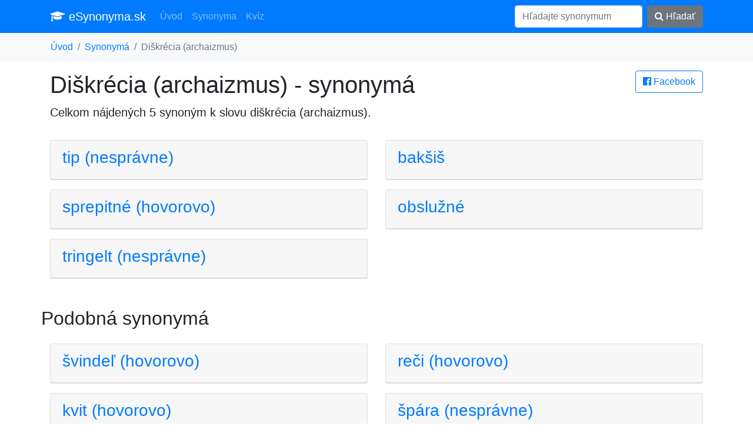

--- FILE ---
content_type: text/html; charset=UTF-8
request_url: https://esynonyma.sk/synonymum-diskrecia-archaizmus-127
body_size: 2768
content:
<!DOCTYPE HTML PUBLIC "-//W3C//DTD HTML 4.01 Transitional//EN" "http://www.w3.org/TR/html4/loose.dtd">
<html lang="sk">
<head>
	<title>Synonymá k slovu diškrécia (archaizmus)</title>
	<meta charset="utf-8">
	<meta name="language" content="sk">
	<meta name="viewport" content="width=device-width, initial-scale=1">
	<meta http-equiv="X-UA-Compatible" content="IE=edge" />
	<link rel="stylesheet" href="/vendor/bootstrap.min.css" media="screen">
	<meta name="robots" content="index,follow,noarchive">
	<meta name="description" content="Synonymá k slovu diškrécia (archaizmus) - celkem 5 synoným">
	<meta name="keywords" content="synonymá diškrécia (archaizmus), synonymum diškrécia (archaizmus), synonyma k slovu diškrécia (archaizmus), podobná slovo ako diškrécia (archaizmus)">
	<meta property="og:url"           content="https://esynonyma.sk/synonymum-diskrecia-archaizmus-127">
	<meta property="og:type"          content="website">
	<meta property="og:title"         content="Synonymá k slovu diškrécia (archaizmus)">
	<meta property="og:description"   content="Synonymá k slovu diškrécia (archaizmus) - celkem 5 synoným">
	<meta property="og:image"         content="https://esynonyma.sk/site.png">
	<link href="https://stackpath.bootstrapcdn.com/font-awesome/4.7.0/css/font-awesome.min.css" rel="stylesheet" integrity="sha384-wvfXpqpZZVQGK6TAh5PVlGOfQNHSoD2xbE+QkPxCAFlNEevoEH3Sl0sibVcOQVnN" crossorigin="anonymous">
	<script async src="https://pagead2.googlesyndication.com/pagead/js/adsbygoogle.js?client=ca-pub-0536509390766746" crossorigin="anonymous" type="ebf3341ef95459a8c2da8dc9-text/javascript"></script>
	<link rel="apple-touch-icon" sizes="57x57" href="/apple-icon-57x57.png">
	<link rel="apple-touch-icon" sizes="60x60" href="/apple-icon-60x60.png">
	<link rel="apple-touch-icon" sizes="72x72" href="/apple-icon-72x72.png">
	<link rel="apple-touch-icon" sizes="76x76" href="/apple-icon-76x76.png">
	<link rel="apple-touch-icon" sizes="114x114" href="/apple-icon-114x114.png">
	<link rel="apple-touch-icon" sizes="120x120" href="/apple-icon-120x120.png">
	<link rel="apple-touch-icon" sizes="144x144" href="/apple-icon-144x144.png">
	<link rel="apple-touch-icon" sizes="152x152" href="/apple-icon-152x152.png">
	<link rel="apple-touch-icon" sizes="180x180" href="/apple-icon-180x180.png">
	<link rel="icon" type="image/png" sizes="192x192"  href="/android-icon-192x192.png">
	<link rel="icon" type="image/png" sizes="32x32" href="/favicon-32x32.png">
	<link rel="icon" type="image/png" sizes="96x96" href="/favicon-96x96.png">
	<link rel="icon" type="image/png" sizes="16x16" href="/favicon-16x16.png">
	<link rel="manifest" href="/manifest.json">
	<meta name="msapplication-TileColor" content="#ffffff">
	<meta name="msapplication-TileImage" content="/ms-icon-144x144.png">
	<meta name="theme-color" content="#ffffff">
</head>
<body>
<nav class="navbar navbar-expand-lg navbar-dark bg-primary">
<div class="container">
  <a class="navbar-brand" href="/"><i class="fa fa-graduation-cap" aria-hidden="true"></i> eSynonyma.sk</a>
  <button class="navbar-toggler" type="button" data-toggle="collapse" data-target="#navi" aria-controls="navi" aria-expanded="false" aria-label="Toggle navigation">
    <span class="navbar-toggler-icon"></span>
  </button>

  <div class="collapse navbar-collapse" id="navi">
    <ul class="navbar-nav mr-auto">
      <li class="nav-item">
        <a class="nav-link" href="/">Úvod</a>
      </li>
      <li class="nav-item">
        <a class="nav-link" href="/synonyma">Synonyma</a>
      </li>
      <li class="nav-item">
        <a class="nav-link" href="/kviz">Kvíz</a>
      </li>
    </ul>
    <form method="get" action="/synonyma" class="form-inline my-2 my-lg-0">
      <input class="form-control mr-sm-2" type="text" name="search" placeholder="Hľadajte synonymum" value="">
      <button class="btn btn-secondary my-2 my-sm-0" type="submit"><i class="fa fa-search" aria-hidden="true"></i> Hľadať</button>
    </form>
  </div>
</div>
</nav>

<div class="bg-light container-fluid"><ol class="container bg-light breadcrumb">
	<li class="breadcrumb-item"><a href="/">Úvod</a></li><li class="breadcrumb-item"><a href="/synonyma">Synonymá</a></li><li class="breadcrumb-item active">Diškrécia (archaizmus)</li></ol></div>

<div class="container">
<main>
<a href="/s.php?u=%2Fsynonymum-diskrecia-archaizmus-127" rel="nofollow" class="btn btn-outline-primary pull-right" target="_blank">
			<i class="fa fa-facebook-official" aria-hidden="true"></i> Facebook</a><h1>Diškrécia (archaizmus) - synonymá</h1>
	<p class="lead">Celkom nájdených 5 synoným k slovu <strong>diškrécia (archaizmus)</strong>.</p><script async src="https://pagead2.googlesyndication.com/pagead/js/adsbygoogle.js?client=ca-pub-0536509390766746" crossorigin="anonymous" type="ebf3341ef95459a8c2da8dc9-text/javascript"></script>
 <div class="row"><div class="col-sm-12 col-md-6"><div class="card mt-3"><div class="card-header">
			<a title="synonyma tip (nesprávne)" href="/synonymum-tip-nespravne-624"><h3>tip (nesprávne)</h3></a>
		</div></div></div><div class="col-sm-12 col-md-6"><div class="card mt-3"><div class="card-header">
			<a title="synonyma bakšiš" href="/synonymum-baksis-96"><h3>bakšiš</h3></a>
		</div></div></div><div class="col-sm-12 col-md-6"><div class="card mt-3"><div class="card-header">
			<a title="synonyma sprepitné (hovorovo)" href="/synonymum-sprepitne-hovorovo-559"><h3>sprepitné (hovorovo)</h3></a>
		</div></div></div><div class="col-sm-12 col-md-6"><div class="card mt-3"><div class="card-header">
			<a title="synonyma obslužné" href="/synonymum-obsluzne-168"><h3>obslužné</h3></a>
		</div></div></div><div class="col-sm-12 col-md-6"><div class="card mt-3"><div class="card-header">
			<a title="synonyma tringelt (nesprávne)" href="/synonymum-tringelt-nespravne-290"><h3>tringelt (nesprávne)</h3></a>
		</div></div></div></div><div class="row"><h2 class="mt-5">Podobná synonymá</h2></div><div class="row"><div class="col-sm-12 col-md-6"><div class="card mt-3"><div class="card-header">
			<a title="synonyma švindeľ (hovorovo)" href="/synonymum-svindel-hovorovo-834"><h3>švindeľ (hovorovo)</h3></a>
		</div></div></div><div class="col-sm-12 col-md-6"><div class="card mt-3"><div class="card-header">
			<a title="synonyma reči (hovorovo)" href="/synonymum-reci-hovorovo"><h3>reči (hovorovo)</h3></a>
		</div></div></div><div class="col-sm-12 col-md-6"><div class="card mt-3"><div class="card-header">
			<a title="synonyma kvit (hovorovo)" href="/synonymum-kvit-hovorovo-42"><h3>kvit (hovorovo)</h3></a>
		</div></div></div><div class="col-sm-12 col-md-6"><div class="card mt-3"><div class="card-header">
			<a title="synonyma špára (nesprávne)" href="/synonymum-spara-nespravne-313"><h3>špára (nesprávne)</h3></a>
		</div></div></div><div class="col-sm-12 col-md-6"><div class="card mt-3"><div class="card-header">
			<a title="synonyma septik (hovorovo)" href="/synonymum-septik-hovorovo-496"><h3>septik (hovorovo)</h3></a>
		</div></div></div><div class="col-sm-12 col-md-6"><div class="card mt-3"><div class="card-header">
			<a title="synonyma xerox (hovorovo)" href="/synonymum-xerox-hovorovo-569"><h3>xerox (hovorovo)</h3></a>
		</div></div></div><div class="col-sm-12 col-md-6"><div class="card mt-3"><div class="card-header">
			<a title="synonyma závada (nesprávne)" href="/synonymum-zavada-nespravne-680"><h3>závada (nesprávne)</h3></a>
		</div></div></div><div class="col-sm-12 col-md-6"><div class="card mt-3"><div class="card-header">
			<a title="synonyma nesprávne" href="/synonymum-nespravne-879"><h3>nesprávne</h3></a>
		</div></div></div><div class="col-sm-12 col-md-6"><div class="card mt-3"><div class="card-header">
			<a title="synonyma bahurina (hovorovo)" href="/synonymum-bahurina-hovorovo-708"><h3>bahurina (hovorovo)</h3></a>
		</div></div></div><div class="col-sm-12 col-md-6"><div class="card mt-3"><div class="card-header">
			<a title="synonyma vadný (nesprávne)" href="/synonymum-vadny-nespravne-767"><h3>vadný (nesprávne)</h3></a>
		</div></div></div><div class="col-sm-12 col-md-6"><div class="card mt-3"><div class="card-header">
			<a title="synonyma kalužina (hovorovo)" href="/synonymum-kaluzina-hovorovo-613"><h3>kalužina (hovorovo)</h3></a>
		</div></div></div><div class="col-sm-12 col-md-6"><div class="card mt-3"><div class="card-header">
			<a title="synonyma korheľ (hovorovo)" href="/synonymum-korhel-hovorovo-950"><h3>korheľ (hovorovo)</h3></a>
		</div></div></div><div class="col-sm-12 col-md-6"><div class="card mt-3"><div class="card-header">
			<a title="synonyma čapák (hovorovo)" href="/synonymum-capak-hovorovo-832"><h3>čapák (hovorovo)</h3></a>
		</div></div></div><div class="col-sm-12 col-md-6"><div class="card mt-3"><div class="card-header">
			<a title="synonyma zbrklo (nesprávne)" href="/synonymum-zbrklo-nespravne-555"><h3>zbrklo (nesprávne)</h3></a>
		</div></div></div><div class="col-sm-12 col-md-6"><div class="card mt-3"><div class="card-header">
			<a title="synonyma zmok (hovorovo)" href="/synonymum-zmok-hovorovo"><h3>zmok (hovorovo)</h3></a>
		</div></div></div><div class="col-sm-12 col-md-6"><div class="card mt-3"><div class="card-header">
			<a title="synonyma uzol (hovorovo)" href="/synonymum-uzol-hovorovo-593"><h3>uzol (hovorovo)</h3></a>
		</div></div></div><div class="col-sm-12 col-md-6"><div class="card mt-3"><div class="card-header">
			<a title="synonyma zberba (hovorovo)" href="/synonymum-zberba-hovorovo-543"><h3>zberba (hovorovo)</h3></a>
		</div></div></div><div class="col-sm-12 col-md-6"><div class="card mt-3"><div class="card-header">
			<a title="synonyma motorka (hovorovo)" href="/synonymum-motorka-hovorovo-789"><h3>motorka (hovorovo)</h3></a>
		</div></div></div><div class="col-sm-12 col-md-6"><div class="card mt-3"><div class="card-header">
			<a title="synonyma úchylák (hovorovo)" href="/synonymum-uchylak-hovorovo-332"><h3>úchylák (hovorovo)</h3></a>
		</div></div></div><div class="col-sm-12 col-md-6"><div class="card mt-3"><div class="card-header">
			<a title="synonyma rozumkár (hovorovo)" href="/synonymum-rozumkar-hovorovo"><h3>rozumkár (hovorovo)</h3></a>
		</div></div></div><div class="col-sm-12 col-md-6"><div class="card mt-3"><div class="card-header">
			<a title="synonyma kojiť (nesprávne)" href="/synonymum-kojit-nespravne"><h3>kojiť (nesprávne)</h3></a>
		</div></div></div><div class="col-sm-12 col-md-6"><div class="card mt-3"><div class="card-header">
			<a title="synonyma kvíliť (hovorovo)" href="/synonymum-kvilit-hovorovo-343"><h3>kvíliť (hovorovo)</h3></a>
		</div></div></div><div class="col-sm-12 col-md-6"><div class="card mt-3"><div class="card-header">
			<a title="synonyma majster (hovorovo)" href="/synonymum-majster-hovorovo"><h3>majster (hovorovo)</h3></a>
		</div></div></div><div class="col-sm-12 col-md-6"><div class="card mt-3"><div class="card-header">
			<a title="synonyma pleskáne (hovorovo)" href="/synonymum-pleskane-hovorovo"><h3>pleskáne (hovorovo)</h3></a>
		</div></div></div><div class="col-sm-12 col-md-6"><div class="card mt-3"><div class="card-header">
			<a title="synonyma východzí (nesprávne)" href="/synonymum-vychodzi-nespravne-937"><h3>východzí (nesprávne)</h3></a>
		</div></div></div><div class="col-sm-12 col-md-6"><div class="card mt-3"><div class="card-header">
			<a title="synonyma pretek (hovorovo)" href="/synonymum-pretek-hovorovo-278"><h3>pretek (hovorovo)</h3></a>
		</div></div></div><div class="col-sm-12 col-md-6"><div class="card mt-3"><div class="card-header">
			<a title="synonyma upotrebenie (hovorovo)" href="/synonymum-upotrebenie-hovorovo-181"><h3>upotrebenie (hovorovo)</h3></a>
		</div></div></div><div class="col-sm-12 col-md-6"><div class="card mt-3"><div class="card-header">
			<a title="synonyma pijak (hovorovo)" href="/synonymum-pijak-hovorovo-106"><h3>pijak (hovorovo)</h3></a>
		</div></div></div></div></main>
</div>

<div class="container">
<footer class="py-5">
	<p class="m-0 text-right text-muted">&copy; 2026 esynonyma.sk <i class="fa fa-ellipsis-h" aria-hidden="true"></i>
	 <a href="https://synonymus.cz">synonymus.cz</a> <i class="fa fa-ellipsis-h" aria-hidden="true"></i>
	 <a href="/zasady">zásady spracovanie osobných údajov</a> <i class="fa fa-ellipsis-h" aria-hidden="true"></i>
	 <a href="/about">prevadzkovatel</a> <i class="fa fa-ellipsis-h" aria-hidden="true"></i>
	 <a href="/licencia">licencia</a></p>
 <!-- /.container -->
</footer>
</div>

<script src="/vendor/jquery.min.js" type="ebf3341ef95459a8c2da8dc9-text/javascript"></script>
<script src="/vendor/bootstrap.min.js" type="ebf3341ef95459a8c2da8dc9-text/javascript"></script>
<script type="ebf3341ef95459a8c2da8dc9-text/javascript"></script>
<script src="/cdn-cgi/scripts/7d0fa10a/cloudflare-static/rocket-loader.min.js" data-cf-settings="ebf3341ef95459a8c2da8dc9-|49" defer></script><script defer src="https://static.cloudflareinsights.com/beacon.min.js/vcd15cbe7772f49c399c6a5babf22c1241717689176015" integrity="sha512-ZpsOmlRQV6y907TI0dKBHq9Md29nnaEIPlkf84rnaERnq6zvWvPUqr2ft8M1aS28oN72PdrCzSjY4U6VaAw1EQ==" data-cf-beacon='{"version":"2024.11.0","token":"775a9e5add4f4cb895dfed2a49f99ea3","r":1,"server_timing":{"name":{"cfCacheStatus":true,"cfEdge":true,"cfExtPri":true,"cfL4":true,"cfOrigin":true,"cfSpeedBrain":true},"location_startswith":null}}' crossorigin="anonymous"></script>
</body>
</html>

--- FILE ---
content_type: text/html; charset=utf-8
request_url: https://www.google.com/recaptcha/api2/aframe
body_size: 247
content:
<!DOCTYPE HTML><html><head><meta http-equiv="content-type" content="text/html; charset=UTF-8"></head><body><script nonce="fls2_xUC1NJLDqmeiue0aQ">/** Anti-fraud and anti-abuse applications only. See google.com/recaptcha */ try{var clients={'sodar':'https://pagead2.googlesyndication.com/pagead/sodar?'};window.addEventListener("message",function(a){try{if(a.source===window.parent){var b=JSON.parse(a.data);var c=clients[b['id']];if(c){var d=document.createElement('img');d.src=c+b['params']+'&rc='+(localStorage.getItem("rc::a")?sessionStorage.getItem("rc::b"):"");window.document.body.appendChild(d);sessionStorage.setItem("rc::e",parseInt(sessionStorage.getItem("rc::e")||0)+1);localStorage.setItem("rc::h",'1768867813307');}}}catch(b){}});window.parent.postMessage("_grecaptcha_ready", "*");}catch(b){}</script></body></html>